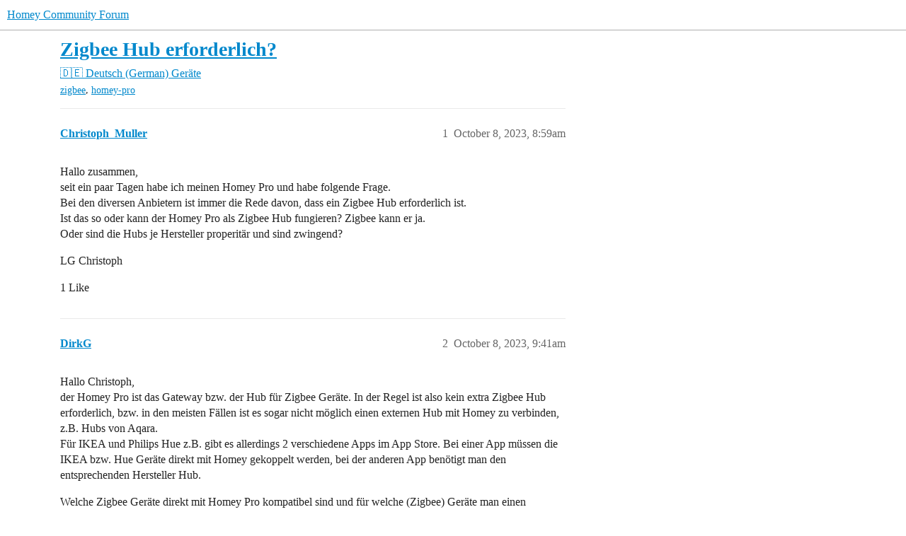

--- FILE ---
content_type: text/html; charset=utf-8
request_url: https://community.homey.app/t/zigbee-hub-erforderlich/91264
body_size: 4851
content:
<!DOCTYPE html>
<html lang="en">
  <head>
    <meta charset="utf-8">
    <title>Zigbee Hub erforderlich? - Geräte - Homey Community Forum</title>
    <meta name="description" content="Hallo zusammen, 
seit ein paar Tagen habe ich meinen Homey Pro und habe folgende Frage. 
Bei den diversen Anbietern ist immer die Rede davon, dass ein Zigbee Hub erforderlich ist. 
Ist das so oder kann der Homey Pro als &amp;hellip;">
    <meta name="generator" content="Discourse 2025.12.0-latest - https://github.com/discourse/discourse version 4f1a9093a49b8b5bb2c1a106ef6611bc7ec3e27d">
<link rel="icon" type="image/png" href="https://us1.discourse-cdn.com/flex025/uploads/athom/optimized/2X/6/6d79fed4caffaa8d941cec0f6f39a1d570cb317d_2_32x32.png">
<link rel="apple-touch-icon" type="image/png" href="https://us1.discourse-cdn.com/flex025/uploads/athom/optimized/2X/6/6d79fed4caffaa8d941cec0f6f39a1d570cb317d_2_180x180.png">
<meta name="theme-color" media="(prefers-color-scheme: light)" content="#fff">
<meta name="theme-color" media="(prefers-color-scheme: dark)" content="#111111">

<meta name="color-scheme" content="light dark">

<meta name="viewport" content="width=device-width, initial-scale=1.0, minimum-scale=1.0, viewport-fit=cover">
<link rel="canonical" href="https://community.homey.app/t/zigbee-hub-erforderlich/91264" />

<link rel="search" type="application/opensearchdescription+xml" href="https://community.homey.app/opensearch.xml" title="Homey Community Forum Search">

    
    <link href="https://sea1.discourse-cdn.com/flex025/stylesheets/color_definitions_light-default_-1_5_588ae238395f0f95257e7463345e16ba98221e07.css?__ws=community.homey.app" media="(prefers-color-scheme: light)" rel="stylesheet" class="light-scheme"/><link href="https://sea1.discourse-cdn.com/flex025/stylesheets/color_definitions_dark_4_5_77b536d76467966d2165713d23345f341d5a0e2d.css?__ws=community.homey.app" media="(prefers-color-scheme: dark)" rel="stylesheet" class="dark-scheme" data-scheme-id="4"/>

<link href="https://sea1.discourse-cdn.com/flex025/stylesheets/common_75d01b8f6717bfdd9f1998aa0301b5366f524b79.css?__ws=community.homey.app" media="all" rel="stylesheet" data-target="common"  />

  <link href="https://sea1.discourse-cdn.com/flex025/stylesheets/mobile_75d01b8f6717bfdd9f1998aa0301b5366f524b79.css?__ws=community.homey.app" media="(max-width: 39.99999rem)" rel="stylesheet" data-target="mobile"  />
  <link href="https://sea1.discourse-cdn.com/flex025/stylesheets/desktop_75d01b8f6717bfdd9f1998aa0301b5366f524b79.css?__ws=community.homey.app" media="(min-width: 40rem)" rel="stylesheet" data-target="desktop"  />



    <link href="https://sea1.discourse-cdn.com/flex025/stylesheets/automation_75d01b8f6717bfdd9f1998aa0301b5366f524b79.css?__ws=community.homey.app" media="all" rel="stylesheet" data-target="automation"  />
    <link href="https://sea1.discourse-cdn.com/flex025/stylesheets/checklist_75d01b8f6717bfdd9f1998aa0301b5366f524b79.css?__ws=community.homey.app" media="all" rel="stylesheet" data-target="checklist"  />
    <link href="https://sea1.discourse-cdn.com/flex025/stylesheets/discourse-adplugin_75d01b8f6717bfdd9f1998aa0301b5366f524b79.css?__ws=community.homey.app" media="all" rel="stylesheet" data-target="discourse-adplugin"  />
    <link href="https://sea1.discourse-cdn.com/flex025/stylesheets/discourse-ai_75d01b8f6717bfdd9f1998aa0301b5366f524b79.css?__ws=community.homey.app" media="all" rel="stylesheet" data-target="discourse-ai"  />
    <link href="https://sea1.discourse-cdn.com/flex025/stylesheets/discourse-akismet_75d01b8f6717bfdd9f1998aa0301b5366f524b79.css?__ws=community.homey.app" media="all" rel="stylesheet" data-target="discourse-akismet"  />
    <link href="https://sea1.discourse-cdn.com/flex025/stylesheets/discourse-cakeday_75d01b8f6717bfdd9f1998aa0301b5366f524b79.css?__ws=community.homey.app" media="all" rel="stylesheet" data-target="discourse-cakeday"  />
    <link href="https://sea1.discourse-cdn.com/flex025/stylesheets/discourse-details_75d01b8f6717bfdd9f1998aa0301b5366f524b79.css?__ws=community.homey.app" media="all" rel="stylesheet" data-target="discourse-details"  />
    <link href="https://sea1.discourse-cdn.com/flex025/stylesheets/discourse-github_75d01b8f6717bfdd9f1998aa0301b5366f524b79.css?__ws=community.homey.app" media="all" rel="stylesheet" data-target="discourse-github"  />
    <link href="https://sea1.discourse-cdn.com/flex025/stylesheets/discourse-lazy-videos_75d01b8f6717bfdd9f1998aa0301b5366f524b79.css?__ws=community.homey.app" media="all" rel="stylesheet" data-target="discourse-lazy-videos"  />
    <link href="https://sea1.discourse-cdn.com/flex025/stylesheets/discourse-local-dates_75d01b8f6717bfdd9f1998aa0301b5366f524b79.css?__ws=community.homey.app" media="all" rel="stylesheet" data-target="discourse-local-dates"  />
    <link href="https://sea1.discourse-cdn.com/flex025/stylesheets/discourse-narrative-bot_75d01b8f6717bfdd9f1998aa0301b5366f524b79.css?__ws=community.homey.app" media="all" rel="stylesheet" data-target="discourse-narrative-bot"  />
    <link href="https://sea1.discourse-cdn.com/flex025/stylesheets/discourse-policy_75d01b8f6717bfdd9f1998aa0301b5366f524b79.css?__ws=community.homey.app" media="all" rel="stylesheet" data-target="discourse-policy"  />
    <link href="https://sea1.discourse-cdn.com/flex025/stylesheets/discourse-presence_75d01b8f6717bfdd9f1998aa0301b5366f524b79.css?__ws=community.homey.app" media="all" rel="stylesheet" data-target="discourse-presence"  />
    <link href="https://sea1.discourse-cdn.com/flex025/stylesheets/discourse-solved_75d01b8f6717bfdd9f1998aa0301b5366f524b79.css?__ws=community.homey.app" media="all" rel="stylesheet" data-target="discourse-solved"  />
    <link href="https://sea1.discourse-cdn.com/flex025/stylesheets/discourse-templates_75d01b8f6717bfdd9f1998aa0301b5366f524b79.css?__ws=community.homey.app" media="all" rel="stylesheet" data-target="discourse-templates"  />
    <link href="https://sea1.discourse-cdn.com/flex025/stylesheets/discourse-topic-voting_75d01b8f6717bfdd9f1998aa0301b5366f524b79.css?__ws=community.homey.app" media="all" rel="stylesheet" data-target="discourse-topic-voting"  />
    <link href="https://sea1.discourse-cdn.com/flex025/stylesheets/footnote_75d01b8f6717bfdd9f1998aa0301b5366f524b79.css?__ws=community.homey.app" media="all" rel="stylesheet" data-target="footnote"  />
    <link href="https://sea1.discourse-cdn.com/flex025/stylesheets/hosted-site_75d01b8f6717bfdd9f1998aa0301b5366f524b79.css?__ws=community.homey.app" media="all" rel="stylesheet" data-target="hosted-site"  />
    <link href="https://sea1.discourse-cdn.com/flex025/stylesheets/poll_75d01b8f6717bfdd9f1998aa0301b5366f524b79.css?__ws=community.homey.app" media="all" rel="stylesheet" data-target="poll"  />
    <link href="https://sea1.discourse-cdn.com/flex025/stylesheets/spoiler-alert_75d01b8f6717bfdd9f1998aa0301b5366f524b79.css?__ws=community.homey.app" media="all" rel="stylesheet" data-target="spoiler-alert"  />
    <link href="https://sea1.discourse-cdn.com/flex025/stylesheets/discourse-ai_mobile_75d01b8f6717bfdd9f1998aa0301b5366f524b79.css?__ws=community.homey.app" media="(max-width: 39.99999rem)" rel="stylesheet" data-target="discourse-ai_mobile"  />
    <link href="https://sea1.discourse-cdn.com/flex025/stylesheets/discourse-solved_mobile_75d01b8f6717bfdd9f1998aa0301b5366f524b79.css?__ws=community.homey.app" media="(max-width: 39.99999rem)" rel="stylesheet" data-target="discourse-solved_mobile"  />
    <link href="https://sea1.discourse-cdn.com/flex025/stylesheets/discourse-topic-voting_mobile_75d01b8f6717bfdd9f1998aa0301b5366f524b79.css?__ws=community.homey.app" media="(max-width: 39.99999rem)" rel="stylesheet" data-target="discourse-topic-voting_mobile"  />
    <link href="https://sea1.discourse-cdn.com/flex025/stylesheets/discourse-ai_desktop_75d01b8f6717bfdd9f1998aa0301b5366f524b79.css?__ws=community.homey.app" media="(min-width: 40rem)" rel="stylesheet" data-target="discourse-ai_desktop"  />
    <link href="https://sea1.discourse-cdn.com/flex025/stylesheets/discourse-topic-voting_desktop_75d01b8f6717bfdd9f1998aa0301b5366f524b79.css?__ws=community.homey.app" media="(min-width: 40rem)" rel="stylesheet" data-target="discourse-topic-voting_desktop"  />
    <link href="https://sea1.discourse-cdn.com/flex025/stylesheets/poll_desktop_75d01b8f6717bfdd9f1998aa0301b5366f524b79.css?__ws=community.homey.app" media="(min-width: 40rem)" rel="stylesheet" data-target="poll_desktop"  />

  <link href="https://sea1.discourse-cdn.com/flex025/stylesheets/common_theme_8_731558e9a483c6449a0c6da1b086acb6d1b3b557.css?__ws=community.homey.app" media="all" rel="stylesheet" data-target="common_theme" data-theme-id="8" data-theme-name="hide users column"/>
<link href="https://sea1.discourse-cdn.com/flex025/stylesheets/common_theme_5_4d63004d012a98e08aa82d437f4781a94da67b94.css?__ws=community.homey.app" media="all" rel="stylesheet" data-target="common_theme" data-theme-id="5" data-theme-name="homey"/>
    
    

    <!-- Start: Google Analytics -->
<script async="" src="https://www.googletagmanager.com/gtag/js?id=UA-54367249-13" nonce="xDruzO9suTkZeAesBhX1vSqFT"></script>
<script defer="" src="https://sea1.discourse-cdn.com/flex025/theme-javascripts/e1765f7276f3199434ef8f372aaa0ddab6f34031.js?__ws=community.homey.app" data-theme-id="5" nonce="xDruzO9suTkZeAesBhX1vSqFT"></script>
<!-- End: Google Analytics -->

<script defer="" src="https://sea1.discourse-cdn.com/flex025/theme-javascripts/129b964beddb46292fa7fc56b0a857b756446c53.js?__ws=community.homey.app" data-theme-id="5" nonce="xDruzO9suTkZeAesBhX1vSqFT"></script>
<link rel="modulepreload" href="https://sea1.discourse-cdn.com/flex025/theme-javascripts/56e5a7430ecf41d7f6c1d8c30790256c397debde.js?__ws=community.homey.app" data-theme-id="3" nonce="xDruzO9suTkZeAesBhX1vSqFT">

    
        <link rel="alternate nofollow" type="application/rss+xml" title="RSS feed of &#39;Zigbee Hub erforderlich?&#39;" href="https://community.homey.app/t/zigbee-hub-erforderlich/91264.rss" />
    <meta property="og:site_name" content="Homey Community Forum" />
<meta property="og:type" content="website" />
<meta name="twitter:card" content="summary" />
<meta name="twitter:image" content="https://us1.discourse-cdn.com/flex025/uploads/athom/original/3X/5/c/5ca9365a04188e305bca13c09960c3a77676809c.png" />
<meta property="og:image" content="https://us1.discourse-cdn.com/flex025/uploads/athom/original/3X/5/c/5ca9365a04188e305bca13c09960c3a77676809c.png" />
<meta property="og:url" content="https://community.homey.app/t/zigbee-hub-erforderlich/91264" />
<meta name="twitter:url" content="https://community.homey.app/t/zigbee-hub-erforderlich/91264" />
<meta property="og:title" content="Zigbee Hub erforderlich?" />
<meta name="twitter:title" content="Zigbee Hub erforderlich?" />
<meta property="og:description" content="Hallo zusammen,  seit ein paar Tagen habe ich meinen Homey Pro und habe folgende Frage.  Bei den diversen Anbietern ist immer die Rede davon, dass ein Zigbee Hub erforderlich ist.  Ist das so oder kann der Homey Pro als Zigbee Hub fungieren? Zigbee kann er ja.  Oder sind die Hubs je Hersteller properitär und sind zwingend?  LG Christoph" />
<meta name="twitter:description" content="Hallo zusammen,  seit ein paar Tagen habe ich meinen Homey Pro und habe folgende Frage.  Bei den diversen Anbietern ist immer die Rede davon, dass ein Zigbee Hub erforderlich ist.  Ist das so oder kann der Homey Pro als Zigbee Hub fungieren? Zigbee kann er ja.  Oder sind die Hubs je Hersteller properitär und sind zwingend?  LG Christoph" />
<meta property="og:article:section" content="🇩🇪 Deutsch (German)" />
<meta property="og:article:section:color" content="AB9364" />
<meta property="og:article:section" content="Geräte" />
<meta property="og:article:section:color" content="0088CC" />
<meta property="og:article:tag" content="zigbee" />
<meta property="og:article:tag" content="homey-pro" />
<meta name="twitter:label1" value="Reading time" />
<meta name="twitter:data1" value="1 mins 🕑" />
<meta name="twitter:label2" value="Likes" />
<meta name="twitter:data2" value="2 ❤" />
<meta property="article:published_time" content="2023-10-08T08:59:32+00:00" />
<meta property="og:ignore_canonical" content="true" />


    <script type="application/ld+json">{"@context":"http://schema.org","@type":"QAPage","name":"Zigbee Hub erforderlich?","mainEntity":{"@type":"Question","name":"Zigbee Hub erforderlich?","text":"Hallo zusammen,\n\nseit ein paar Tagen habe ich meinen Homey Pro und habe folgende Frage.\n\nBei den diversen Anbietern ist immer die Rede davon, dass ein Zigbee Hub erforderlich ist.\n\nIst das so oder kann der Homey Pro als Zigbee Hub fungieren? Zigbee kann er ja.\n\nOder sind die Hubs je Hersteller prope&hellip;","upvoteCount":1,"answerCount":0,"datePublished":"2023-10-08T08:59:32.070Z","author":{"@type":"Person","name":"Christoph_Muller","url":"https://community.homey.app/u/Christoph_Muller"}}}</script>
  </head>
  <body class="crawler ">
    
    <header>
  <a href="/">Homey Community Forum</a>
</header>

    <div id="main-outlet" class="wrap" role="main">
        <div id="topic-title">
    <h1>
      <a href="/t/zigbee-hub-erforderlich/91264">Zigbee Hub erforderlich?</a>
    </h1>

      <div class="topic-category" itemscope itemtype="http://schema.org/BreadcrumbList">
          <span itemprop="itemListElement" itemscope itemtype="http://schema.org/ListItem">
            <a href="/c/deutsch/18" class="badge-wrapper bullet" itemprop="item">
              <span class='badge-category-bg' style='background-color: #AB9364'></span>
              <span class='badge-category clear-badge'>
                <span class='category-name' itemprop='name'>🇩🇪 Deutsch (German)</span>
              </span>
            </a>
            <meta itemprop="position" content="1" />
          </span>
          <span itemprop="itemListElement" itemscope itemtype="http://schema.org/ListItem">
            <a href="/c/deutsch/gerc3a4te/28" class="badge-wrapper bullet" itemprop="item">
              <span class='badge-category-bg' style='background-color: #0088CC'></span>
              <span class='badge-category clear-badge'>
                <span class='category-name' itemprop='name'>Geräte</span>
              </span>
            </a>
            <meta itemprop="position" content="2" />
          </span>
      </div>

      <div class="topic-category">
        <div class='discourse-tags list-tags'>
            <a href='https://community.homey.app/tag/zigbee' class='discourse-tag' rel="tag">zigbee</a>, 
            <a href='https://community.homey.app/tag/homey-pro' class='discourse-tag' rel="tag">homey-pro</a>
        </div>
      </div>
  </div>

  

    <div itemscope itemtype='http://schema.org/DiscussionForumPosting'>
      <meta itemprop='headline' content='Zigbee Hub erforderlich?'>
      <link itemprop='url' href='https://community.homey.app/t/zigbee-hub-erforderlich/91264'>
      <meta itemprop='datePublished' content='2023-10-08T08:59:32Z'>
        <meta itemprop='articleSection' content='Geräte'>
      <meta itemprop='keywords' content='zigbee, homey-pro'>
      <div itemprop='publisher' itemscope itemtype="http://schema.org/Organization">
        <meta itemprop='name' content='Homey Community Forum'>
      </div>


          <div id='post_1'  class='topic-body crawler-post'>
            <div class='crawler-post-meta'>
              <span class="creator" itemprop="author" itemscope itemtype="http://schema.org/Person">
                <a itemprop="url" rel='nofollow' href='https://community.homey.app/u/Christoph_Muller'><span itemprop='name'>Christoph_Muller</span></a>
                
              </span>

                <link itemprop="mainEntityOfPage" href="https://community.homey.app/t/zigbee-hub-erforderlich/91264">


              <span class="crawler-post-infos">
                  <time  datetime='2023-10-08T08:59:32Z' class='post-time'>
                    October 8, 2023,  8:59am
                  </time>
                  <meta itemprop='dateModified' content='2023-10-08T08:59:32Z'>
              <span itemprop='position'>1</span>
              </span>
            </div>
            <div class='post' itemprop='text'>
              <p>Hallo zusammen,<br>
seit ein paar Tagen habe ich meinen Homey Pro und habe folgende Frage.<br>
Bei den diversen Anbietern ist immer die Rede davon, dass ein Zigbee Hub erforderlich ist.<br>
Ist das so oder kann der Homey Pro als Zigbee Hub fungieren? Zigbee kann er ja.<br>
Oder sind die Hubs je Hersteller properitär und sind zwingend?</p>
<p>LG Christoph</p>
            </div>

            <div itemprop="interactionStatistic" itemscope itemtype="http://schema.org/InteractionCounter">
              <meta itemprop="interactionType" content="http://schema.org/LikeAction"/>
              <meta itemprop="userInteractionCount" content="1" />
              <span class='post-likes'>1 Like</span>
            </div>


            
          </div>
          <div id='post_2' itemprop='comment' itemscope itemtype='http://schema.org/Comment' class='topic-body crawler-post'>
            <div class='crawler-post-meta'>
              <span class="creator" itemprop="author" itemscope itemtype="http://schema.org/Person">
                <a itemprop="url" rel='nofollow' href='https://community.homey.app/u/DirkG'><span itemprop='name'>DirkG</span></a>
                
              </span>



              <span class="crawler-post-infos">
                  <time itemprop='datePublished' datetime='2023-10-08T09:41:24Z' class='post-time'>
                    October 8, 2023,  9:41am
                  </time>
                  <meta itemprop='dateModified' content='2023-10-08T09:41:24Z'>
              <span itemprop='position'>2</span>
              </span>
            </div>
            <div class='post' itemprop='text'>
              <p>Hallo Christoph,<br>
der Homey Pro ist das Gateway bzw. der Hub für Zigbee Geräte. In der Regel ist also kein extra Zigbee Hub erforderlich, bzw. in den meisten Fällen ist es sogar nicht möglich einen externen Hub mit Homey zu verbinden, z.B. Hubs von Aqara.<br>
Für IKEA und Philips Hue z.B. gibt es allerdings 2 verschiedene Apps im App Store. Bei einer App müssen die IKEA bzw. Hue Geräte direkt mit Homey gekoppelt werden, bei der anderen App benötigt man den entsprechenden Hersteller Hub.</p>
<p>Welche Zigbee Geräte direkt mit Homey Pro kompatibel sind und für welche (Zigbee) Geräte man einen zusätzlichen Hub benötigt, ist im App Store beschrieben. In den meisten Fällen lohnt auch ein Blick in den entsprechenden Foren-Beitrag zur App zu werfen.</p>
            </div>

            <div itemprop="interactionStatistic" itemscope itemtype="http://schema.org/InteractionCounter">
              <meta itemprop="interactionType" content="http://schema.org/LikeAction"/>
              <meta itemprop="userInteractionCount" content="1" />
              <span class='post-likes'>1 Like</span>
            </div>


            
          </div>
    </div>


    <div id="related-topics" class="more-topics__list " role="complementary" aria-labelledby="related-topics-title">
  <h3 id="related-topics-title" class="more-topics__list-title">
    Related topics
  </h3>
  <div class="topic-list-container" itemscope itemtype='http://schema.org/ItemList'>
    <meta itemprop='itemListOrder' content='http://schema.org/ItemListOrderDescending'>
    <table class='topic-list'>
      <thead>
        <tr>
          <th>Topic</th>
          <th></th>
          <th class="replies">Replies</th>
          <th class="views">Views</th>
          <th>Activity</th>
        </tr>
      </thead>
      <tbody>
          <tr class="topic-list-item" id="topic-list-item-91576">
            <td class="main-link" itemprop='itemListElement' itemscope itemtype='http://schema.org/ListItem'>
              <meta itemprop='position' content='1'>
              <span class="link-top-line">
                <a itemprop='url' href='https://community.homey.app/t/homey-pro-is-it-for-me/91576' class='title raw-link raw-topic-link'>Homey Pro, is it for me?</a>
              </span>
              <div class="link-bottom-line">
                  <a href='/c/questions-help/8' class='badge-wrapper bullet'>
                    <span class='badge-category-bg' style='background-color: #652D90'></span>
                    <span class='badge-category clear-badge'>
                      <span class='category-name'>Questions &amp; Help</span>
                    </span>
                  </a>
                  <div class="discourse-tags">
                      <a href='https://community.homey.app/tag/homey-pro' class='discourse-tag'>homey-pro</a>
                      
                  </div>
              </div>
            </td>
            <td class="replies">
              <span class='posts' title='posts'>8</span>
            </td>
            <td class="views">
              <span class='views' title='views'>728</span>
            </td>
            <td>
              October 13, 2023
            </td>
          </tr>
          <tr class="topic-list-item" id="topic-list-item-78323">
            <td class="main-link" itemprop='itemListElement' itemscope itemtype='http://schema.org/ListItem'>
              <meta itemprop='position' content='2'>
              <span class="link-top-line">
                <a itemprop='url' href='https://community.homey.app/t/heb-ik-een-met-een-homey-pro-nog-steeds-een-router-nodig/78323' class='title raw-link raw-topic-link'>Heb ik een met een Homey Pro nog steeds een router nodig?</a>
              </span>
              <div class="link-bottom-line">
                  <a href='/c/nederlands/vragen-en-hulp/77' class='badge-wrapper bullet'>
                    <span class='badge-category-bg' style='background-color: #F1592A'></span>
                    <span class='badge-category clear-badge'>
                      <span class='category-name'>Vragen &amp; hulp</span>
                    </span>
                  </a>
                  <div class="discourse-tags">
                      <a href='https://community.homey.app/tag/homey-pro' class='discourse-tag'>homey-pro</a>
                      
                  </div>
              </div>
            </td>
            <td class="replies">
              <span class='posts' title='posts'>4</span>
            </td>
            <td class="views">
              <span class='views' title='views'>614</span>
            </td>
            <td>
              September 14, 2024
            </td>
          </tr>
          <tr class="topic-list-item" id="topic-list-item-87674">
            <td class="main-link" itemprop='itemListElement' itemscope itemtype='http://schema.org/ListItem'>
              <meta itemprop='position' content='3'>
              <span class="link-top-line">
                <a itemprop='url' href='https://community.homey.app/t/ich-bin-so-richtig-genervt/87674' class='title raw-link raw-topic-link'>Ich bin so Richtig Genervt</a>
              </span>
              <div class="link-bottom-line">
                  <a href='/c/deutsch/fragen-hilfe/27' class='badge-wrapper bullet'>
                    <span class='badge-category-bg' style='background-color: #0088CC'></span>
                    <span class='badge-category clear-badge'>
                      <span class='category-name'>Fragen &amp; Hilfe</span>
                    </span>
                  </a>
                  <div class="discourse-tags">
                      <a href='https://community.homey.app/tag/homey-pro' class='discourse-tag'>homey-pro</a>
                      
                  </div>
              </div>
            </td>
            <td class="replies">
              <span class='posts' title='posts'>15</span>
            </td>
            <td class="views">
              <span class='views' title='views'>1799</span>
            </td>
            <td>
              August 29, 2023
            </td>
          </tr>
          <tr class="topic-list-item" id="topic-list-item-130302">
            <td class="main-link" itemprop='itemListElement' itemscope itemtype='http://schema.org/ListItem'>
              <meta itemprop='position' content='4'>
              <span class="link-top-line">
                <a itemprop='url' href='https://community.homey.app/t/do-i-need-a-homey-bridge/130302' class='title raw-link raw-topic-link'>Do I need a homey bridge?</a>
              </span>
              <div class="link-bottom-line">
                  <a href='/c/questions-help/8' class='badge-wrapper bullet'>
                    <span class='badge-category-bg' style='background-color: #652D90'></span>
                    <span class='badge-category clear-badge'>
                      <span class='category-name'>Questions &amp; Help</span>
                    </span>
                  </a>
                  <div class="discourse-tags">
                  </div>
              </div>
            </td>
            <td class="replies">
              <span class='posts' title='posts'>3</span>
            </td>
            <td class="views">
              <span class='views' title='views'>98</span>
            </td>
            <td>
              February 11, 2025
            </td>
          </tr>
          <tr class="topic-list-item" id="topic-list-item-73418">
            <td class="main-link" itemprop='itemListElement' itemscope itemtype='http://schema.org/ListItem'>
              <meta itemprop='position' content='5'>
              <span class="link-top-line">
                <a itemprop='url' href='https://community.homey.app/t/a-list-of-hubs-routers-that-integrate-with-homey-pro/73418' class='title raw-link raw-topic-link'>A list of hubs/routers that integrate with Homey Pro</a>
              </span>
              <div class="link-bottom-line">
                  <a href='/c/questions-help/8' class='badge-wrapper bullet'>
                    <span class='badge-category-bg' style='background-color: #652D90'></span>
                    <span class='badge-category clear-badge'>
                      <span class='category-name'>Questions &amp; Help</span>
                    </span>
                  </a>
                  <div class="discourse-tags">
                      <a href='https://community.homey.app/tag/homey-pro' class='discourse-tag'>homey-pro</a>
                      
                  </div>
              </div>
            </td>
            <td class="replies">
              <span class='posts' title='posts'>2</span>
            </td>
            <td class="views">
              <span class='views' title='views'>1086</span>
            </td>
            <td>
              December 11, 2022
            </td>
          </tr>
      </tbody>
    </table>
  </div>
</div>





    </div>
    <footer class="container wrap">
  <nav class='crawler-nav'>
    <ul>
      <li itemscope itemtype='http://schema.org/SiteNavigationElement'>
        <span itemprop='name'>
          <a href='/' itemprop="url">Home </a>
        </span>
      </li>
      <li itemscope itemtype='http://schema.org/SiteNavigationElement'>
        <span itemprop='name'>
          <a href='/categories' itemprop="url">Categories </a>
        </span>
      </li>
      <li itemscope itemtype='http://schema.org/SiteNavigationElement'>
        <span itemprop='name'>
          <a href='/guidelines' itemprop="url">Guidelines </a>
        </span>
      </li>
        <li itemscope itemtype='http://schema.org/SiteNavigationElement'>
          <span itemprop='name'>
            <a href='https://legal.athom.com/?document=terms-and-conditions' itemprop="url">Terms of Service </a>
          </span>
        </li>
        <li itemscope itemtype='http://schema.org/SiteNavigationElement'>
          <span itemprop='name'>
            <a href='https://legal.athom.com/?document=privacy-policy' itemprop="url">Privacy Policy </a>
          </span>
        </li>
    </ul>
  </nav>
  <p class='powered-by-link'>Powered by <a href="https://www.discourse.org">Discourse</a>, best viewed with JavaScript enabled</p>
</footer>

    
    <!-- Start: Simple Analytics -->
<script async="" defer="" src="https://sa.athom.com/latest.js" nonce="xDruzO9suTkZeAesBhX1vSqFT"></script> 
<noscript><img src="https://sa.athom.com/noscript.gif" alt="" referrerpolicy="no-referrer-when-downgrade"></noscript>
<!-- End: Simple Analytics -->

<!-- Start: Statuspage -->
<script defer="" src="https://sea1.discourse-cdn.com/flex025/theme-javascripts/2de46b6ba5dbbbccfb50a39d9ec6ca65fad35b6d.js?__ws=community.homey.app" data-theme-id="5" nonce="xDruzO9suTkZeAesBhX1vSqFT"></script>
<!-- End: Statuspage -->
  </body>
  
</html>


--- FILE ---
content_type: text/css
request_url: https://sea1.discourse-cdn.com/flex025/stylesheets/discourse-narrative-bot_75d01b8f6717bfdd9f1998aa0301b5366f524b79.css?__ws=community.homey.app
body_size: -166
content:
article[data-user-id="-2"] div.cooked iframe{border:0}
/*# sourceMappingURL=discourse-narrative-bot_75d01b8f6717bfdd9f1998aa0301b5366f524b79.css.map?__ws=community.homey.app */

--- FILE ---
content_type: text/css
request_url: https://sea1.discourse-cdn.com/flex025/stylesheets/discourse-topic-voting_desktop_75d01b8f6717bfdd9f1998aa0301b5366f524b79.css?__ws=community.homey.app
body_size: -169
content:
.vote-count-wrapper{font-size:var(--font-up-2);height:40px}
/*# sourceMappingURL=discourse-topic-voting_desktop_75d01b8f6717bfdd9f1998aa0301b5366f524b79.css.map?__ws=community.homey.app */

--- FILE ---
content_type: text/css
request_url: https://sea1.discourse-cdn.com/flex025/stylesheets/common_theme_8_731558e9a483c6449a0c6da1b086acb6d1b3b557.css?__ws=community.homey.app
body_size: -140
content:
.topic-list .posters{display:none}.topic-list-item .pull-left{display:none}.topic-list .right{margin-left:0}.topic-list-item .rtl .pull-left{display:none}.rtl .topic-list .right{margin-right:0}
/*# sourceMappingURL=common_theme_8_731558e9a483c6449a0c6da1b086acb6d1b3b557.css.map?__ws=community.homey.app */


--- FILE ---
content_type: text/css
request_url: https://sea1.discourse-cdn.com/flex025/stylesheets/common_theme_5_4d63004d012a98e08aa82d437f4781a94da67b94.css?__ws=community.homey.app
body_size: 583
content:
@import"https://fonts.googleapis.com/css?family=Roboto:300,300i,400,400i,500,600";body{font-family:"Roboto","Helvetica",sans-serif;font-weight:400;-webkit-font-smoothing:antialiased;-moz-osx-font-smoothing:grayscale}.hy-welcome{position:relative;overflow:hidden;height:320px;background:var(--primary-100) url(https://etc.athom.com/forum/hero2.png) no-repeat right center;background-size:40% auto;display:flex;flex-direction:column;align-content:center;color:var(--primary);padding-left:50px;padding-right:400px;margin-left:-8px;margin-right:-8px;box-sizing:border-box;font-size:1em;border-radius:10px;margin-bottom:50px;text-align:left;display:none;box-shadow:0 10px 30px rgba(0,0,0,.1)}.hy-welcome .hy-title{font-size:2.8em;font-weight:600;line-height:1.2em;margin-bottom:.3em}.hy-welcome .hy-close{position:absolute;top:1em;right:1em;width:2em;height:2em;line-height:2em;text-align:center;border-radius:1em;cursor:pointer}.hy-welcome .hy-close:hover{color:var(--primary-800);background:var(--primary-400)}.hy-welcome .hy-close,.hy-welcome .hy-close:active{color:var(--primary-600);background:var(--primary-300)}.hy-welcome p{font-size:1.1em}.hy-welcome p a{font-weight:500;white-space:nowrap}.hy-welcome p a:hover{text-decoration:underline}@media(max-width: 959px){.hy-welcome{height:320px;padding-right:200px;background-size:auto 320px;background-position:right -100px center}.hy-welcome .hy-title{font-size:2.2em}}@media(max-width: 759px){.hy-welcome{height:auto;padding:1em 2em;margin:1em 1em 3em 1em;background-image:none}.hy-welcome .hy-title{font-size:1.6em}}header #site-text-logo{margin:0;font-weight:600;text-indent:60px;line-height:70px;white-space:nowrap}header .title a{position:relative}header .title a:before{content:"";position:absolute;top:50%;margin-top:-1.5em;background:url(https://etc.athom.com/logo/transparent/128.png) no-repeat center center;background-size:contain;width:3em;height:3em;margin-right:1em;animation:rotate 10s infinite linear}header .title a h1{line-height:4em}header .title a i,header .title svg{display:none}header .title-wrapper{padding-left:50px}@keyframes rotate{from{transform:rotate(0deg)}to{transform:rotate(360deg)}}@media(max-width: 759px){header #site-text-logo{color:rgba(0,0,0,0)}header .title-wrapper{padding-left:0}.d-header .title{min-width:50px}}
/*# sourceMappingURL=common_theme_5_4d63004d012a98e08aa82d437f4781a94da67b94.css.map?__ws=community.homey.app */

--- FILE ---
content_type: text/javascript
request_url: https://sea1.discourse-cdn.com/flex025/theme-javascripts/e1765f7276f3199434ef8f372aaa0ddab6f34031.js?__ws=community.homey.app
body_size: -64
content:
window.dataLayer = window.dataLayer || [];
function gtag() {
  dataLayer.push(arguments);
}
gtag('js', new Date());
gtag('config', 'UA-54367249-13');
//# sourceMappingURL=e1765f7276f3199434ef8f372aaa0ddab6f34031.map?__ws=community.homey.app


--- FILE ---
content_type: text/javascript
request_url: https://sea1.discourse-cdn.com/flex025/theme-javascripts/56e5a7430ecf41d7f6c1d8c30790256c397debde.js?__ws=community.homey.app
body_size: 600
content:
const{registerSettings:e,getObjectForTheme:i}=await window.moduleBroker.lookup("discourse/lib/theme-settings-store"),{withPluginApi:r}=await window.moduleBroker.lookup("discourse/lib/plugin-api"),{default:t}=await window.moduleBroker.lookup("discourse/lib/deprecated")
e(3,{discourse_iframe_template:"https://homey.app/embed/flow/%{iframe_id}",discourse_iframe_width:320,discourse_iframe_height:380,svg_icons:"brush"})
const o=i(3)
function s(e){return`theme_translations.3.${e}`}var a={name:"theme-field-7-common-html-script-1",after:"inject-objects",initialize(){t("Adding JS code using <script type='text/discourse-plugin'> is deprecated. Move this code to a dedicated JavaScript file.",{id:"discourse.script-tag-discourse-plugin",url:"https://meta.discourse.org/t/366482"}),r("0.8.32",e=>{const{iconNode:i}=require("discourse-common/lib/icon-library"),r=I18n.t(s("discourse_iframe.id_placeholder")),t=I18n.t(s("discourse_iframe.button_text")),a=o.discourse_iframe_template,d=o.discourse_iframe_height,c=o.discourse_iframe_width
let n=I18n.translations[I18n.currentLocale()].js
i("brush"),n||(n={}),n.composer||(n.composer={}),n.composer.id_placeholder=r,n.insert_iframe_button=t,e.onToolbarCreate(e=>{e.addButton({id:"discourse-iframe",group:"extras",icon:"brush",title:"insert_iframe_button",perform:e=>{e.applySurround("[wrap=iframe id=","][/wrap]","id_placeholder")}})}),e.decorateCooked(e=>{e.find(".d-wrap[data-wrap=iframe]").each((e,i)=>{let t=$(i),o=t.data("id"),s=a.replace("%{iframe_id}",o)
o&&o!==r&&t.replaceWith(`<iframe src="${s}" height=${d} width=${c} frameborder=0></iframe>`)})},{id:"discourse-iframe-theme-component"})})}},d=Object.freeze({__proto__:null,default:a})
const c={}
c["discourse/initializers/theme-field-7-common-html-script-1"]=d
export{c as default}

//# sourceMappingURL=56e5a7430ecf41d7f6c1d8c30790256c397debde.map?__ws=community.homey.app


--- FILE ---
content_type: text/javascript
request_url: https://sea1.discourse-cdn.com/flex025/theme-javascripts/129b964beddb46292fa7fc56b0a857b756446c53.js?__ws=community.homey.app
body_size: 276
content:
function setCookie(cname, cvalue, exdays) {
  var d = new Date();
  d.setTime(d.getTime() + exdays * 24 * 60 * 60 * 1000);
  var expires = "expires=" + d.toUTCString();
  document.cookie = cname + "=" + cvalue + ";" + expires + ";path=/";
}
function getCookie(cname) {
  var name = cname + "=";
  var decodedCookie = decodeURIComponent(document.cookie);
  var ca = decodedCookie.split(';');
  for (var i = 0; i < ca.length; i++) {
    var c = ca[i];
    while (c.charAt(0) == ' ') {
      c = c.substring(1);
    }
    if (c.indexOf(name) == 0) {
      return c.substring(name.length, c.length);
    }
  }
  return "";
}
window.addEventListener('load', function () {
  var cookieId = 'hy-welcome-hidden';
  $welcome = document.querySelector('.hy-welcome');
  $welcomeClose = document.querySelector('.hy-welcome .hy-close');
  if (!getCookie(cookieId)) {
    $welcome.style.display = 'flex';
  }
  $welcomeClose.addEventListener('click', function () {
    setCookie(cookieId, '1', 31);
    $welcome.style.display = 'none';
  });
});
//# sourceMappingURL=129b964beddb46292fa7fc56b0a857b756446c53.map?__ws=community.homey.app
